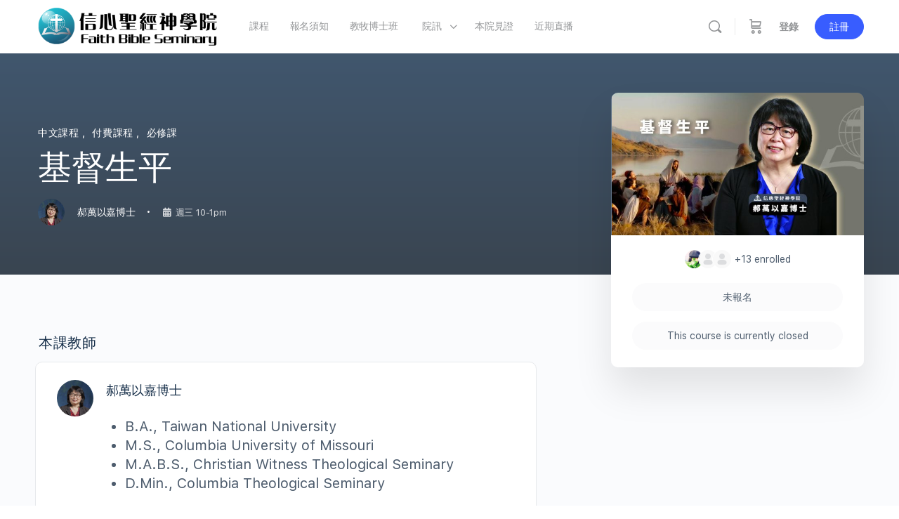

--- FILE ---
content_type: text/css
request_url: https://s.fbny.org/wp-content/themes/buddyboss-theme-child/css/wechat_browser.css?ver=1769135372
body_size: 0
content:
#ed.arrow{position:absolute;top:-12px;right:5px;transform:rotate(30deg);background:none}#ed.arrow .arrow1{animation:slide1 1s ease-in-out infinite;margin-left:9px;font-size:32px;color:#fba807}.icons{position:relative}.iconTitle{display:flex}

--- FILE ---
content_type: text/css
request_url: https://s.fbny.org/wp-content/themes/buddyboss-theme-child/css/custom.css?ver=1769135372
body_size: 2612
content:
.g-container{width:75rem}@media only all and (min-width:60rem) and (max-width:74.99rem){.g-container{width:60rem}}@media only all and (min-width:48rem) and (max-width:59.99rem){.g-container{width:48rem}}@media only all and (min-width:30.01rem) and (max-width:47.99rem){.g-container{width:30rem}}@media only all and (max-width:30rem){.g-container{width:100%}}.g-container.g-flushed{width:100%}@media only all and (max-width:47.99rem){.g-block{-webkit-flex-grow:0;-moz-flex-grow:0;flex-grow:0;-ms-flex-positive:0;-webkit-flex-basis:100%;-moz-flex-basis:100%;flex-basis:100%;-ms-flex-preferred-size:100%}}@media only all and (max-width:47.99rem){body [class*="size-"]{-webkit-flex-grow:0;-moz-flex-grow:0;flex-grow:0;-ms-flex-positive:0;-webkit-flex-basis:100%;-moz-flex-basis:100%;flex-basis:100%;-ms-flex-preferred-size:100%;max-width:100%}}@media only all and (max-width:47.99rem){@supports not (flex-wrap: wrap){.g-grid{display:block;-webkit-box-lines:inherit;-moz-box-lines:inherit;box-lines:inherit;-webkit-flex-wrap:inherit;-moz-flex-wrap:inherit;-ms-flex-wrap:inherit;flex-wrap:inherit}.g-block{display:block;-webkit-box-flex:inherit;-moz-box-flex:inherit;box-flex:inherit;-webkit-flex:inherit;-moz-flex:inherit;-ms-flex:inherit;flex:inherit}}}.visible-large,.visible-desktop,.visible-tablet,.visible-phone,.g-block.visible-large,.g-block.visible-desktop,.g-block.visible-tablet,.g-block.visible-phone{display:none !important}@media only all and (max-width:47.99rem){.visible-phone{display:block !important}.g-block.visible-phone{display:block !important}}@media only all and (min-width:48rem) and (max-width:59.99rem){.visible-tablet{display:block !important}.g-block.visible-tablet{display:block !important}}@media only all and (min-width:60rem) and (max-width:74.99rem){.visible-desktop{display:block !important}.g-block.visible-desktop{display:block !important}}@media only all and (min-width:75rem){.visible-large{display:block !important}.g-block.visible-large{display:block !important}.visible-desktop{display:block !important}.g-block.visible-desktop{display:block !important}}@media only all and (max-width:47.99rem){.hidden-phone{display:none !important}}@media only all and (min-width:48rem) and (max-width:59.99rem){.hidden-tablet{display:none !important}}@media only all and (min-width:60rem) and (max-width:74.99rem){.hidden-desktop{display:none !important}}@media only all and (min-width:75rem){.hidden-large{display:none !important}.hidden-desktop{display:none !important}}@media only all and (max-width:47.99rem){.align-right{text-align:inherit !important}.align-left{text-align:inherit !important}}.ytVideoWrapper{position:relative;padding-top:56.25%}.ytVideoWrapper iframe{position:absolute;top:0;left:0;width:100%;height:100%}.wskHidden{display:none !important}#post-27753 .ratio-wrap .entry-img img{top:-90px}#post-27741 .ratio-wrap .entry-img img{top:-128px}.elementor-28468 .elementor-element.elementor-element-cb22d31,.elementor-28468 .elementor-element.elementor-element-cb22d31::before{opacity:1}body.page-id-28468 h4{color:white;margin-bottom:4px;font-size:20px}body.page-id-28468 #introText a{color:#f9d94d}body.page-id-28468 #introText a:hover{color:#d9b207}body.page-id-28468 #introText .textContainer{color:white;text-shadow:1px 1px 5px rgba(0, 0, 0, 0.8);border-radius:20px;border:solid 5px #f9d94d;padding:48px 24px 24px;margin-bottom:48px;position:relative}body.page-id-28468 #introText .textContainer h3{position:absolute;color:#385770;top:0;left:24px;transform:translateY(-50%);background:#f9d94d;padding:8px 16px;border-radius:100px;text-shadow:none;border:solid 5px #fff}@media only all and (max-width:30rem){body.page-id-28468 #introText .textContainer h3{font-size:20px;left:auto;right:auto}}body.page-id-28468 #introText .textContainer .buttons{display:flex;gap:24px;justify-content:center;position:absolute;bottom:0;left:0;width:100%;transform:translateY(50%);padding:0 64px}body.page-id-28468 #introText .textContainer .buttons a{border-radius:100px;padding:8px 16px;display:block;color:#385770;background:#f9d94d;text-shadow:none;transition:all ease 500ms}@media only all and (max-width:30rem){body.page-id-28468 #introText .textContainer .buttons a{font-size:16px}}body.page-id-28468 #introText .textContainer .buttons a:hover{background:#385770;color:#f9d94d}@media only all and (max-width:30rem){body.page-id-28468 #introText .textContainer .buttons{padding:0 8px}}@media only all and (max-width:30rem){body.page-id-28468 #introText .textContainer ul{margin-left:0}}body.page-id-28468 #introText .textContainer li{list-style:none}@media only all and (max-width:30rem){body.page-id-28468 #introText .textContainer{font-size:16px;padding:48px 12px 12px}}body.page-id-28468 #introText p{text-indent:2em;margin-bottom:0}body.page-id-28468 #introText .e-con-inner{gap:0}body.page-id-28468 #fullscreenContainer{position:relative}body.page-id-28468 #fullscreenContainer::before{opacity:1 !important;background-image:linear-gradient(180deg, #02010100 calc(75vw * 377 / 2382 + 120px + 20px + 50vw * 363 / 1806), #102A3Dde calc(75vw * 377 / 2382 + 120px + 20px + 50vw * 363 / 1806 + 150px))}@media only all and (min-width:75rem){body.page-id-28468 #fullscreenContainer::before{background-image:linear-gradient(180deg, #02010100 calc(900px * 377 / 2382 + 120px + 20px + 600px * 363 / 1806), #102A3Dde calc(900px * 377 / 2382 + 120px + 20px + 600px * 363 / 1806 + 150px))}}@media only all and (max-width:30rem){body.page-id-28468 #content{padding-left:0;padding-right:0}body.page-id-28468 #content>.container{padding-left:0;padding-right:0}}body.page-id-28468 .entry-header{display:none}body.page-id-28468 #primary{margin-top:0;padding-top:0}.woocommerce-notice.woocommerce-notice--success.woocommerce-thankyou-order-received span{background:#e53935;display:inline-block;padding:0 8px;color:white;border-radius:4px}@media only all and (min-width:48rem){#cta_jinxiutuan{position:absolute;bottom:24px;right:-150px;z-index:999}}.elementor-slides .swiper-slide-bg{background-position:50% 100%}#invitation{font-family:kaiti;font-size:24px}@media only all and (max-width:30rem){#invitation{font-size:5vw}}.page-id-27291 #primary{padding-top:0}.page-id-27291 #primary .entry-header{margin-bottom:0}.bb-course-items .bb-course-excerpt{font-size:16px;color:#111;max-height:4.08em;-webkit-line-clamp:3}.margin10 .elementor-shortcode .woocommerce .woocommerce-message{margin:10px 0}.single-attachment .entry-content p,.single-post .entry-content p,.single-sfwd-courses .bb-learndash-content-wrap p{margin-bottom:24px;text-indent:2em}.single-attachment .entry-content li,.single-attachment .entry-content p,.single-post .entry-content li,.single-post .entry-content p{font-size:20px}.entry-img img{bottom:auto}.bb-courses-directory .bb-title{display:none}form .bb-courses-header h4.bb-title{margin-top:24px}#intensive .bb-courses-header{margin-top:24px;margin-bottom:-55px}#spring23 .bb-courses-header{margin-bottom:-55px}#autumn23 .bb-courses-header{margin-bottom:-55px}ol.one{list-style-type:upper-roman}ol.one>li{font-weight:bold;font-size:1.2em !important}ol.two{list-style-type:upper-latin}ol.two>li{font-weight:bold;font-size:1.2em !important}ol.semi_parenthese{counter-reset:list;list-style:none}ol.semi_parenthese>li:before{counter-increment:list;content:counter(list, numerical) ") "}ul.bb-course-items.list-view .bb-course-cover{display:none}ul.bb-course-items.list-view .bb-card-course-details{flex-direction:row}figure.wp-block-image figcaption{font-size:12px}figure.wp-block-image img{box-shadow:rgba(0, 0, 0, 0.1) 0px 4px 12px;border-radius:4px}.wsk-enroll-buttons{display:flex}.wsk-enroll-buttons i{margin-right:2px}.wsk-enroll-buttons a.btn-join{width:auto;background-color:#2196f3;display:flex}.wsk-enroll-buttons a.btn-join:hover{color:white;background-color:#1565c0}.wsk-closed-course{background-color:#e2e7ed;padding:5px 12px;border-radius:50px;margin:auto 20px;text-align:center;color:#728188;margin-bottom:24px}ul.bb-course-items.list-view .wsk-closed-course{display:none}ul.bb-course-items.list-view .ld-status.courseTime{border-radius:15px;bottom:auto;right:auto;left:0;top:0;-webkit-transform:translate(-15%, -50%);-moz-transform:translate(-15%, -50%);-ms-transform:translate(-15%, -50%);-o-transform:translate(-15%, -50%);transform:translate(-15%, -50%)}ul.bb-course-items.list-view .ld-status.courseTime.course_closed{display:block;background-color:#e2e7ed;color:#728188}ul.bb-course-items.list-view .bb-card-course-details{display:grid;grid-template-rows:auto auto;grid-template-columns:auto auto 1fr;padding-right:0}ul.bb-course-items.list-view .bb-card-course-details .course-progress-wrap{grid-column-start:3;grid-column-end:4;grid-row-start:1;grid-row-end:3;margin-bottom:0;margin-left:16px;display:flex;justify-content:center;flex-direction:column;justify-self:self-end;width:450px;padding-right:16px}@media only all and (max-width:30rem){ul.bb-course-items.list-view .bb-card-course-details .course-progress-wrap{width:100px}}ul.bb-course-items.list-view .bb-card-course-details .wsk-course-info{grid-column-start:2;grid-column-end:3;grid-row-start:2;grid-row-end:3;gap:6px;justify-content:flex-start}ul.bb-course-items.list-view .bb-card-course-details .wsk-course-info>*{line-height:29px;margin-bottom:0}ul.bb-course-items.list-view .bb-card-course-details .wsk-course-info .course-lesson-count{white-space:nowrap}ul.bb-course-items.list-view .bb-card-course-details .wsk-course-info .courseStartDate::before{content:"·";display:inline-block;transform:translateX(-3px)}ul.bb-course-items.list-view .bb-card-course-details .bb-course-title{grid-row-start:1;grid-row-end:2;grid-column-start:1;grid-column-end:3;max-width:300px}ul.bb-course-items.list-view .bb-card-course-details .bb-course-meta{grid-column-start:1;grid-column-end:2;grid-row-start:2;grid-row-end:3;margin-right:12px;margin-bottom:0}ul.bb-course-items.list-view .bb-card-course-details .bb-course-meta i{color:#122B46;margin-right:4px}ul.bb-course-items.list-view .bb-card-course-details .bb-course-excerpt{grid-column-start:3;grid-column-end:4;grid-row-start:1;grid-row-end:3;margin-left:16px;margin-bottom:0;max-height:64px;font-size:16px;-webkit-line-clamp:3;margin-top:auto}@media only all and (max-width:30rem){ul.bb-course-items.list-view .bb-card-course-details{padding:8px;padding-top:16px}ul.bb-course-items.list-view .bb-card-course-details .bb-course-excerpt{display:none}ul.bb-course-items.list-view .bb-card-course-details .bb-course-title a{font-size:16px}ul.bb-course-items.list-view .bb-card-course-details .item-avatar{display:none}}ul.bb-course-items.list-view .wsk-enroll-buttons{flex-direction:column;padding:8px;padding-left:0px;gap:4px;justify-content:space-evenly}ul.bb-course-items.list-view .wsk-enroll-buttons a.btn-join{margin-bottom:0px;padding:6px 12px}ul.bb-course-items.list-view>li>div{gap:16px}ul.bb-course-items.grid-view .ld-status.courseTime.course_closed{display:none}ul.bb-course-items.grid-view .wsk-enroll-buttons{justify-content:space-between;padding:0 20px}ul.bb-course-items.grid-view .wsk-enroll-buttons a.btn-join{margin-bottom:16px}ul.bb-course-items.grid-view .bb-card-course-details .courseTime{display:none}.bb-card-course-details .course-fee{display:none !important}.bb-profile-grid .bb-course-items.grid-view .bb-course-item-wrap{flex:0 0 33.33%}.users-header.single-headers .item-meta{display:none}.ld-status.courseTime{bottom:15px;top:auto;right:0;border-radius:15px 0 0 15px;background-color:#e65100}.wsk-course-info{display:flex;justify-content:space-between;display:none}.wsk-course-info .courseStartDate{margin-bottom:8px;font-size:13px;line-height:1;color:#A3A5A9}.bb-course-items .bb-cover-list-item.bb-course-paid{padding-bottom:0}.bb-about-instructor ul{margin-bottom:0}body.profile-edit.xprofile p.field-visibility-settings-notoggle{display:none}body.profile-edit.xprofile #buddypress .profile.edit>#profile-edit-form .editfield{margin:24px 0}.field-visibility-settings-toggle{display:none}.elementor-widget-image a{width:100%}body.category #primary{padding:0}body.category #primary header{margin-bottom:24px}body.category span.elementor-price-table__period{margin-top:8px}

--- FILE ---
content_type: text/javascript
request_url: https://s.fbny.org/wp-content/themes/buddyboss-theme-child/js/custom_1.js?ver=1
body_size: 331
content:
function getUrlParameters() {
    var out = {};
    var str = window.location.search.replace("?", "");
    var subs = str.split(`&`).map((si)=>{var keyVal = si.split(`=`); out[keyVal[0]]=keyVal[1];});
    return out;
}

jQuery(document).ready(function($){

   if (location.hash === "#debug") {
     $('.wskHidden').removeClass('wskHidden');
   }


   if (getUrlParameters().redirected === "wsk_checkout") {
     $('a').each(function(){
       href = $(this).attr('href');
       $(this).attr('href', href + "?redirected=wsk_checkout");
     })
     if($('aside p.error').eq(0).html() == "在選擇課程報名前，請完善您的個案") {
       $('aside p.error').eq(0).append("<span>sdfa</span>")
     }
   }
   $('#spring24i .bb-courses-directory .bb-title').html('2026年密集課程').show();
   $('#spring24 .bb-courses-directory .bb-title').html('2026年春季課程').show();
})
